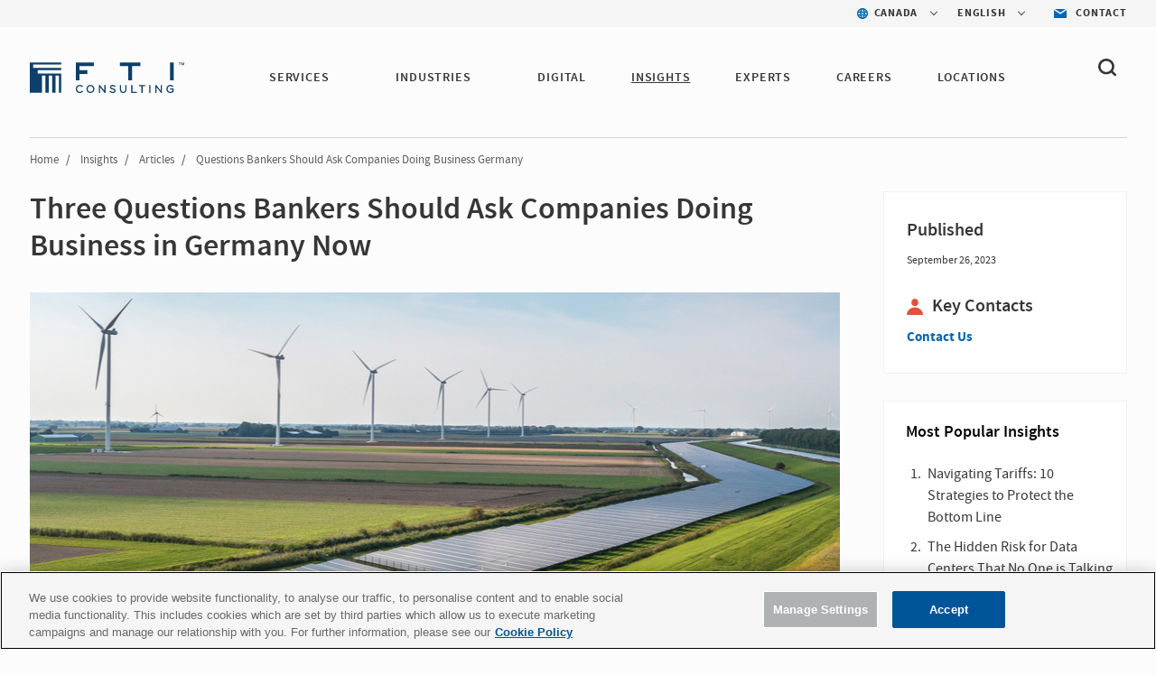

--- FILE ---
content_type: text/html; charset=utf-8
request_url: https://www.fticonsulting.com/en/canada/insights/articles/questions-bankers-should-ask-companies-doing-business-germany
body_size: 13970
content:


<!doctype html>
<!--[if lt IE 7]>      <html class="no-js lt-ie9 lt-ie8 lt-ie7"> <![endif]-->
<!--[if IE 7]>         <html class="no-js lt-ie9 lt-ie8"> <![endif]-->
<!--[if IE 8]>         <html class="no-js lt-ie9"> <![endif]-->
<!--[if gt IE 8]><!-->

<html class="no-js">

<!--<![endif]-->


<head>
    <meta charset="utf-8">
    <meta http-equiv="X-UA-Compatible" content="IE=edge,chrome=1">
    <title>Three Questions Bankers Should Ask Companies in Germany | FTI</title>
    <meta name="description" content="What are German companies doing to prepare for a possible energy shock after last year’s surprisingly mild winter? Are they positioned for the long term?">


    <meta name="viewport" content="width=device-width, initial-scale=1">

    <meta name="robots" content="index,follow" />



    <meta property="og:title" content="Three Questions Bankers Should Ask Companies in Germany | FTI" />
    <meta property="og:description" content="What are German companies doing to prepare for a possible energy shock after last year’s surprisingly mild winter? Are they positioned for the long term?" />
    <meta property="og:url" content="https://www.fticonsulting.com/en/canada/insights/articles/questions-bankers-should-ask-companies-doing-business-germany" />
    <meta property="og:image" content="https://www.fticonsulting.com/canada/-/media/images/shared-content/insights/articles/2023/aug/questions-bankers-should-ask-companies-doing-business-germany_1200x627_center.jpeg?rev=22b24067670a4d67bb5959f44611636b" />

    <meta name="twitter:card" content="summary_large_image" />
    <meta name="twitter:title" content="Three Questions Bankers Should Ask Companies in Germany | FTI" />
    <meta name="twitter:description" content="What are German companies doing to prepare for a possible energy shock after last year’s surprisingly mild winter? Are they positioned for the long term?" />
    <meta name="twitter:image" content="https://www.fticonsulting.com/canada/-/media/images/shared-content/insights/articles/2023/aug/questions-bankers-should-ask-companies-doing-business-germany_1200x627_center.jpeg?rev=22b24067670a4d67bb5959f44611636b" />
        <script type="text/javascript" src="https://cdn-ukwest.onetrust.com/consent/bffd59be-fb57-46d4-bb99-ca71f4eb9d64/OtAutoBlock.js"></script>
    <script src="https://cdn-ukwest.onetrust.com/scripttemplates/otSDKStub.js" type="text/javascript" charset="UTF-8" data-domain-script="bffd59be-fb57-46d4-bb99-ca71f4eb9d64"></script>
    <script type="text/javascript">
        async function OptanonWrapper() {
            const consent = OnetrustActiveGroups.includes("C0003");
            if (consent) {
                const response = await fetch("/api/consent/AllowSitecoreAnalytics", {
                    method: "POST",
                    headers: {
                        "Content-Type": "application/json",
                    },
                    body: JSON.stringify({ consent: true }),
                });
            } else {
                const response = await fetch("/api/consent/AllowSitecoreAnalytics", {
                    method: "POST",
                    headers: {
                        "Content-Type": "application/json",
                    },
                    body: JSON.stringify({ consent: false }),
                });
            }
        }
    </script>

    

    <link rel="stylesheet" href="/Content/Project/Global/css/fancybox/jquery.fancybox.css" />
    <link rel="stylesheet" href="/Content/Project/Global/css/fancybox/helpers/jquery.fancybox-thumbs.css" />
    <link rel="stylesheet" href="/Content/Project/Global/css/main-tbg.css?v=202601080639" />

    <link rel="preconnect" href="https://www.ceros.com/powered-by-ceros/" />

    <!-- Dynamic Fonts -->
    <script type="text/javascript" src="/Content/Project/Global/js/modules/DynamicFonts.js"></script>

    <!--Canonical Links-->
    <link rel="canonical" href="https://www.fticonsulting.com/insights/articles/questions-bankers-should-ask-companies-doing-business-germany" />


    <!-- print.css included as a separate file so it can be enabled with JS when pages are rendered by Folio web service -->
    <!-- <link rel="stylesheet" href="/Content/Project/Global/css/print.css" media="print" id="print-css"> -->
    <!--[if lt IE 8]><link rel="stylesheet" href="/Content/Project/Global/css/main-ie7.css?v=1"><![endif]-->

    <script type="text/javascript" src="/Content/Project/Global/js/vendor/modernizr.js"></script>

        <!-- Google Tag Manager -->
        <script id="GoogleTagManager" type="text/javascript">
                (function (w, d, s, l, i) {
                    w[l] = w[l] || []; w[l].push({
                        'gtm.start':
                            new Date().getTime(), event: 'gtm.js'
                    }); var f = d.getElementsByTagName(s)[0],
                        j = d.createElement(s), dl = l != 'dataLayer' ? '&l=' + l : ''; j.async = true; j.src =
                        'https://www.googletagmanager.com/gtm.js?id=' + i + dl; f.parentNode.insertBefore(j, f);
                })(window, document, 'script', 'dataLayer', 'GTM-NXCWHR');
        </script>
        <!-- End Google Tag Manager -->
    
<script type="application/ld+json">
{
"@context": "http://schema.org",
"@type": "WebSite",
"url": "https://www.fticonsulting.com"
}
</script>

    
    
<script type="application/ld+json">
    {
  "@context": "https://schema.org",
  "@type": "Article",
  "headline": "Three Questions Bankers Should Ask Companies Doing Business in Germany Now",
  "image": "https://www.fticonsulting.com/canada/-/media/images/shared-content/insights/articles/2023/aug/questions-bankers-should-ask-companies-doing-business-germany_900x471_center.jpeg?as=0&dmc=0&iar=0&thn=0&udi=0&rev=4b13c47aa3f74dd49fedd54fb824dfb7&hash=A5CFE26249CC8AA27ECE48ECE6E7F05C",
  "datePublished": "2023-09-26",
  "dateModified": "2025-09-30",
  "author": {
    "@type": "Organization",
    "name": "FTI Consulting",
    "url": "https://www.fticonsulting.com"
  },
  "publisher": {
    "@type": "Organization",
    "name": "FTI Consulting",
    "logo": {
      "@type": "ImageObject",
      "url": "https://www.fticonsulting.com/-/media/project/global/demo/logo/logo-fti-dark.svg?rev=2bd2b7cf3ab04699bf815839338b0909",
      "width": 139,
      "height": 29
    }
  },
  "mainEntityOfPage": "https://www.fticonsulting.com/insights/articles/questions-bankers-should-ask-companies-doing-business-germany",
  "description": "What are German companies doing to prepare for a possible energy shock after last year’s surprisingly mild winter? Are they positioned for the long term?"
}
</script>

</head>
<!-- Body element occasionally has a class added, but only on templates that should require a new layout, such as the careers landing and home pages -->
<body class=" lang-en body-overflow-allow" data-active="">
    <div class="view-container">
        <div class="mp-pusher mobile-push-nav" id="mp-pusher">
            <div class="scroller">
                <div class="scroller-inner">
                    <div>
                        <!-- Header -->
                        <div class="overlay"></div>
                        <header class="header  js-header" data-section="main_menu">
                            <nav class="nav-utility">
    <ul class="nav-utility__list">
        <li class="nav-utility__item">
    <nav class="nav-utility-dropdown">
        <div class="nav-utility-dropdown__current nav-utility-dropdown__current--has-arrow">
            <i class="nav-utility-dropdown__current-icon lazy-bg" data-bg="/canada/-/media/project/global/icons/icon-blue-global.svg?rev=e1af0f7b20ea42668a2c3fb77c0fb9ae&amp;la=en&amp;h=50&amp;w=50&amp;hash=65016CA5F019EF01A922C2A07963321B" style="background-image: none;"></i>
            <span class="nav-utility-dropdown__current-text">
                Canada
            </span>
        </div>
        <div class="nav-utility-dropdown__content">
            <ul class="nav-utility-dropdown__nav">
                        <li class="nav-utility-dropdown__nav-item">
                            <a href="/" target="_self" class="nav-utility-dropdown__nav-link" data-region="Global" data-component="region_selector" data-event="click_nav">Global</a>
                        </li>
                        <li class="nav-utility-dropdown__nav-item">
                            <a href="/australia" target="_self" class="nav-utility-dropdown__nav-link" data-region="Australia" data-component="region_selector" data-event="click_nav">Australia</a>
                        </li>
                        <li class="nav-utility-dropdown__nav-item">
                            <a href="/en/canada" target="_self" class="nav-utility-dropdown__nav-link" data-region="Canada" data-component="region_selector" data-event="click_nav">Canada</a>
                        </li>
                        <li class="nav-utility-dropdown__nav-item">
                            <a href="/en/china" target="_self" class="nav-utility-dropdown__nav-link" data-region="China" data-component="region_selector" data-event="click_nav">China</a>
                        </li>
                        <li class="nav-utility-dropdown__nav-item">
                            <a href="/en/france" target="_self" class="nav-utility-dropdown__nav-link" data-region="France" data-component="region_selector" data-event="click_nav">France</a>
                        </li>
                        <li class="nav-utility-dropdown__nav-item">
                            <a href="/en/germany" target="_self" class="nav-utility-dropdown__nav-link" data-region="Germany" data-component="region_selector" data-event="click_nav">Germany</a>
                        </li>
                        <li class="nav-utility-dropdown__nav-item">
                            <a href="/en/japan" target="_self" class="nav-utility-dropdown__nav-link" data-region="Japan" data-component="region_selector" data-event="click_nav">Japan</a>
                        </li>
                        <li class="nav-utility-dropdown__nav-item">
                            <a href="/netherlands" target="_self" class="nav-utility-dropdown__nav-link" data-region="Netherlands" data-component="region_selector" data-event="click_nav">Netherlands</a>
                        </li>
                        <li class="nav-utility-dropdown__nav-item">
                            <a href="/saudi-arabia" target="_self" class="nav-utility-dropdown__nav-link" data-region="Saudi Arabia" data-component="region_selector" data-event="click_nav">Saudi Arabia</a>
                        </li>
                        <li class="nav-utility-dropdown__nav-item">
                            <a href="/en/spain" target="_self" class="nav-utility-dropdown__nav-link" data-region="Spain" data-component="region_selector" data-event="click_nav">Spain</a>
                        </li>
                        <li class="nav-utility-dropdown__nav-item">
                            <a href="/united-arab-emirates" target="_self" class="nav-utility-dropdown__nav-link" data-region="United Arab Emirates" data-component="region_selector" data-event="click_nav">United Arab Emirates</a>
                        </li>
                        <li class="nav-utility-dropdown__nav-item">
                            <a href="/uk" target="_self" class="nav-utility-dropdown__nav-link" data-region="United Kingdom" data-component="region_selector" data-event="click_nav">United Kingdom</a>
                        </li>
            </ul>
        </div>
    </nav>
</li>
    <li class="nav-utility__item">
        <nav class="nav-utility-dropdown">
                <div class="nav-utility-dropdown__current nav-utility-dropdown__current--has-arrow">
                    <span class="nav-utility-dropdown__current-text nav-utility-dropdown__language-text">
                        English
                    </span>
                </div>
            <div class="nav-utility-dropdown__content">
                <ul class="nav-utility-dropdown__nav">
                                <li class="nav-utility-dropdown__nav-item">
                                    <a href="/en/canada/insights/articles/questions-bankers-should-ask-companies-doing-business-germany" class="nav-utility-dropdown__nav-link" data-language="English" data-component="language_selector" data-event="click_nav">
                                        <i class="nav-utility-dropdown__current-icon lazy-bg" data-bg="/canada/-/media/project/france/languages-flags/english-flag.png?rev=01e66b57c9514bf783220e5842114b17" style="background-image: none;"></i>
                                        English
                                    </a>
                                </li>
                                <li class="nav-utility-dropdown__nav-item">
                                    <a href="/fr-ca/canada/insights/articles/questions-bankers-should-ask-companies-doing-business-germany" class="nav-utility-dropdown__nav-link" data-language="French" data-component="language_selector" data-event="click_nav">
                                        <i class="nav-utility-dropdown__current-icon lazy-bg" data-bg="/canada/-/media/project/france/languages-flags/fr-flag.png?rev=e6c7d49f62c94837895472b8efd89ae3" style="background-image: none;"></i>
                                        French
                                    </a>
                                </li>
                </ul>
            </div>
        </nav>
    </li>

<li class="nav-utility__item">
    <a href="https://www.fticonsulting.com/about/contact-us" target="_blank" class="nav-utility-contact" data-event="click_link" data-compoent="contact_lick">
        <i class="nav-utility-contact__icon lazy-bg" data-bg="/canada/-/media/project/global/icons/icon-blue-envelope.svg?rev=bfd5f7c388054797ba3c4aa347c27ff2&amp;la=en&amp;h=42&amp;w=58&amp;hash=B491B935C77C6561657230C572607BB7" style="background-image: none;"></i>
        <span class="nav-utility-contact__text">Contact</span>
    </a>
</li>


    </ul>
</nav><div class="header-inner" data-module="main_menu_nav">
    
    <a href="/en/canada" class="main-logo " data-component="logo" data-event="click_link">
        <img src="/canada/-/media/project/global/demo/logo/logo-fti-dark.svg?rev=2bd2b7cf3ab04699bf815839338b0909" alt="FTI Consulting Logo" class="main-logo__image"  loading="lazy">
    </a>



    <button type="button" class="close-global-navegation" style="display:none;">
        <svg alt="Clear" focusable="false" enable-background="new 0 0 13 13" viewBox="0 0 13 13" xmlns="http://www.w3.org/2000/svg" class="coveo-facet-header-eraser-svg"><g fill="currentColor"><path d="m7.881 6.501 4.834-4.834c.38-.38.38-1.001 0-1.381s-1.001-.38-1.381 0l-4.834 4.834-4.834-4.835c-.38-.38-1.001-.38-1.381 0s-.38 1.001 0 1.381l4.834 4.834-4.834 4.834c-.38.38-.38 1.001 0 1.381s1.001.38 1.381 0l4.834-4.834 4.834 4.834c.38.38 1.001.38 1.381 0s .38-1.001 0-1.381z"></path></g></svg>
    </button>

    <!-- BEGIN: MOCK MARKUP -->
    <div class="header-toggles">
        <button type="button" class="header-search-toggle" onclick="showSearch()">
            <svg width="20" height="20" viewBox="0 0 20 20" fill="none" xmlns="http://www.w3.org/2000/svg">
                <path fill-rule="evenodd" clip-rule="evenodd"
                      d="M4.50963 12.995C3.3288 11.8458 2.6788 10.3179 2.6788 8.6934C2.6788 7.06733 3.32963 5.5402 4.51046 4.39019C5.69129 3.24099 7.26128 2.6084 8.93127 2.6084C10.6013 2.6084 12.1704 3.24099 13.3521 4.39019C15.7896 6.7632 15.7896 10.6228 13.3521 12.995C10.9154 15.3664 6.94878 15.3664 4.50963 12.995ZM19.6075 16.9452L16.2425 13.6712C18.6808 10.2828 18.3542 5.57002 15.2467 2.54657C13.56 0.904276 11.3175 0 8.93167 0C6.54583 0 4.30333 0.904276 2.61667 2.54657C0.93 4.18806 0 6.37049 0 8.69241C0 11.0143 0.929167 13.1968 2.61583 14.8382C4.3575 16.5324 6.64417 17.3799 8.93083 17.3799C10.8633 17.3799 12.7908 16.7684 14.3942 15.5592L17.7133 18.7895C17.975 19.0441 18.3175 19.1715 18.66 19.1715C19.0033 19.1715 19.3458 19.0441 19.6075 18.7895C20.1308 18.2802 20.1308 17.4546 19.6075 16.9452Z"
                      fill="#363636" />
            </svg>
        </button>
        <button type="button" id="trigger"
                class="header-nav-toggle icon-menu-toggle l-hidden-mq-large ir js-header-nav-toggle-btn">
            <span></span>
            <span></span>
            <span></span>
        </button>
    </div>
    <!-- END: MOCK MARKUP -->

    

    <div class="nav-wrap js-nav-wrap">
        <div class="nav-container">

                <a href="/en/canada" target="_self" class="main-logo" data-component="logo" data-event="click_link">
        <img src="/canada/-/media/project/global/demo/logo/logo-fti-dark.svg?rev=2bd2b7cf3ab04699bf815839338b0909&amp;la=en&amp;h=29&amp;w=139&amp;hash=1B3CF8B51FDA402B9BDE84B716283AC3" class="main-logo__image" alt="FTI Consulting" />
    </a>


            <nav class="nav nav-primary js-nav-primary">
                <ul class="nav-level1 nav-primary-level1 cf">
                            <li class="nav-level1-item nav-level1-container nav-primary-level1-item  nav-primary-services module-is-collapsed-mq-medium js-nav-expand-wrap">
                                <div class="nav-level1-element">
                                    <a href="/en/canada/services" target="_self" class="" data-event="click_link" data-component="main_menu_link">
                                        Services
                                    </a>
                                        <div class="menu-toggle-btn js-nav-menu-item-expand-toggle" role="button"></div>
                                </div>

                                    <div class="nav-level2 nav-level2-services nav-primary-level2 js-nav-expand-item cf">

                                            <div class="nav-level2__container">
                                        <ul class="cf nav-services">
                                                <li class="nav-primary-level2-item">
                                                    <a href="/en/canada/services/blockchain-and-digital-assets" target="_self" data-event="main_menu_link" data-component="main_menu_dropdown_link">
                                                        Blockchain &amp; Digital Assets
                                                    </a>
                                                </li>
                                                <li class="nav-primary-level2-item">
                                                    <a href="/en/canada/services/business-transformation-and-strategy" target="_self" data-event="main_menu_link" data-component="main_menu_dropdown_link">
                                                        Business Transformation
                                                    </a>
                                                </li>
                                                <li class="nav-primary-level2-item">
                                                    <a href="/en/canada/services/competition-antitrust" target="_self" data-event="main_menu_link" data-component="main_menu_dropdown_link">
                                                        Competition &amp; Antitrust
                                                    </a>
                                                </li>
                                                <li class="nav-primary-level2-item">
                                                    <a href="/en/canada/services/cybersecurity" target="_self" data-event="main_menu_link" data-component="main_menu_dropdown_link">
                                                        Cybersecurity
                                                    </a>
                                                </li>
                                                <li class="nav-primary-level2-item">
                                                    <a href="/en/canada/services/dispute-advisory-and-international-arbitration" target="_self" data-event="main_menu_link" data-component="main_menu_dropdown_link">
                                                        Dispute Advisory &amp; International Arbitration
                                                    </a>
                                                </li>
                                                <li class="nav-primary-level2-item">
                                                    <a href="/en/canada/services/e-discovery-and-managed-review" target="_self" data-event="main_menu_link" data-component="main_menu_dropdown_link">
                                                        E-Discovery &amp; Managed Review
                                                    </a>
                                                </li>
                                                <li class="nav-primary-level2-item">
                                                    <a href="/en/canada/services/policy-and-regulation" target="_self" data-event="main_menu_link" data-component="main_menu_dropdown_link">
                                                        Policy &amp; Regulation
                                                    </a>
                                                </li>
                                                <li class="nav-primary-level2-item">
                                                    <a href="/en/canada/services/risk-and-compliance" target="_self" data-event="main_menu_link" data-component="main_menu_dropdown_link">
                                                        Risk &amp; Compliance
                                                    </a>
                                                </li>
                                                <li class="nav-primary-level2-item">
                                                    <a href="/services/strategy" target="_blank" data-event="main_menu_link" data-component="main_menu_dropdown_link">
                                                        Strategy
                                                    </a>
                                                </li>
                                                <li class="nav-primary-level2-item">
                                                    <a href="/en/canada/services/transactions" target="_self" data-event="main_menu_link" data-component="main_menu_dropdown_link">
                                                        Transactions
                                                    </a>
                                                </li>
                                                <li class="nav-primary-level2-item">
                                                    <a href="/en/canada/services/turnaround-and-restructuring" target="_self" data-event="main_menu_link" data-component="main_menu_dropdown_link">
                                                        Turnaround &amp; Restructuring
                                                    </a>
                                                </li>
                                                <li class="nav-primary-level2-item">
                                                    <a href="/en/canada/services/valuation-and-damages" target="_self" data-event="main_menu_link" data-component="main_menu_dropdown_link">
                                                        Valuation &amp; Damages
                                                    </a>
                                                </li>
                                        </ul>

                                        </div>
                                    </div>
                            </li>
                            <li class="nav-level1-item nav-level1-container nav-primary-level1-item  nav-primary-industries module-is-collapsed-mq-medium js-nav-expand-wrap">
                                <div class="nav-level1-element">
                                    <a href="/en/canada/industries" target="_self" class="" data-event="click_link" data-component="main_menu_link">
                                        Industries
                                    </a>
                                        <div class="menu-toggle-btn js-nav-menu-item-expand-toggle" role="button"></div>
                                </div>

                                    <div class="nav-level2 nav-level2-industries nav-primary-level2 js-nav-expand-item cf">

                                            <div class="nav-level2__container">
                                        <ul class="cf nav-industries">
                                                <li class="nav-primary-level2-item">
                                                    <a href="/en/canada/industries/agriculture" target="_self" data-event="main_menu_link" data-component="main_menu_dropdown_link">
                                                        Agriculture
                                                    </a>
                                                </li>
                                                <li class="nav-primary-level2-item">
                                                    <a href="/en/canada/industries/airlines-and-aviation" target="_self" data-event="main_menu_link" data-component="main_menu_dropdown_link">
                                                        Airlines &amp; Aviation
                                                    </a>
                                                </li>
                                                <li class="nav-primary-level2-item">
                                                    <a href="/en/canada/industries/automotive-and-industrial" target="_self" data-event="main_menu_link" data-component="main_menu_dropdown_link">
                                                        Automotive &amp; Industrial
                                                    </a>
                                                </li>
                                                <li class="nav-primary-level2-item">
                                                    <a href="/en/canada/industries/construction" target="_self" data-event="main_menu_link" data-component="main_menu_dropdown_link">
                                                         Construction, Projects &amp; Assets
                                                    </a>
                                                </li>
                                                <li class="nav-primary-level2-item">
                                                    <a href="/en/canada/industries/energy-and-utilities" target="_self" data-event="main_menu_link" data-component="main_menu_dropdown_link">
                                                        Energy &amp; Utilities
                                                    </a>
                                                </li>
                                                <li class="nav-primary-level2-item">
                                                    <a href="/en/canada/industries/financial-services" target="_self" data-event="main_menu_link" data-component="main_menu_dropdown_link">
                                                        Financial Services
                                                    </a>
                                                </li>
                                                <li class="nav-primary-level2-item">
                                                    <a href="/en/canada/industries/healthcare-and-life-sciences" target="_self" data-event="main_menu_link" data-component="main_menu_dropdown_link">
                                                        Healthcare &amp; Life Sciences
                                                    </a>
                                                </li>
                                                <li class="nav-primary-level2-item">
                                                    <a href="/en/canada/industries/mining" target="_self" data-event="main_menu_link" data-component="main_menu_dropdown_link">
                                                        Mining
                                                    </a>
                                                </li>
                                                <li class="nav-primary-level2-item">
                                                    <a href="/en/canada/industries/private-equity" target="_self" data-event="main_menu_link" data-component="main_menu_dropdown_link">
                                                        Private Equity
                                                    </a>
                                                </li>
                                                <li class="nav-primary-level2-item">
                                                    <a href="/en/canada/industries/real-estate" target="_self" data-event="main_menu_link" data-component="main_menu_dropdown_link">
                                                        Real Estate
                                                    </a>
                                                </li>
                                                <li class="nav-primary-level2-item">
                                                    <a href="/en/canada/industries/retail-and-consumer-products" target="_self" data-event="main_menu_link" data-component="main_menu_dropdown_link">
                                                        Retail &amp; Consumer Products
                                                    </a>
                                                </li>
                                                <li class="nav-primary-level2-item">
                                                    <a href="/en/canada/industries/tmt" target="_self" data-event="main_menu_link" data-component="main_menu_dropdown_link">
                                                        Telecom, Media &amp; Technology
                                                    </a>
                                                </li>
                                        </ul>

                                        </div>
                                    </div>
                            </li>
                            <li class="nav-level1-item nav-level1-container nav-primary-level1-item  nav-primary-digital module-is-collapsed-mq-medium js-nav-expand-wrap">
                                <div class="nav-level1-element">
                                    <a href="/digital" target="_self" class="" data-event="click_link" data-component="main_menu_link">
                                        Digital
                                    </a>
                                </div>

                            </li>
                            <li class="nav-level1-item nav-level1-container nav-primary-level1-item  nav-primary-insights module-is-collapsed-mq-medium js-nav-expand-wrap nav-primary-level1-item--current">
                                <div class="nav-level1-element">
                                    <a href="/en/canada/insights" target="_self" class="" data-event="click_link" data-component="main_menu_link">
                                        Insights
                                    </a>
                                </div>

                            </li>
                            <li class="nav-level1-item nav-level1-container nav-primary-level1-item  nav-primary-experts module-is-collapsed-mq-medium js-nav-expand-wrap">
                                <div class="nav-level1-element">
                                    <a href="/en/canada/experts#sort=@lastz32xname ascending&amp;numberOfResults=45&amp;f:experts-location=[North America,Canada]" target="_self" class="" data-event="click_link" data-component="main_menu_link">
                                        Experts
                                    </a>
                                </div>

                            </li>
                            <li class="nav-level1-item nav-level1-container nav-primary-level1-item  nav-primary-careers module-is-collapsed-mq-medium js-nav-expand-wrap">
                                <div class="nav-level1-element">
                                    <a href="https://fticonsult.referrals.selectminds.com/page/canada-opportunities-at-fti-consulting-1228" target="_blank" class="" data-event="click_link" data-component="main_menu_link">
                                        Careers
                                    </a>
                                </div>

                            </li>
                            <li class="nav-level1-item nav-level1-container nav-primary-level1-item  nav-primary-locations module-is-collapsed-mq-medium js-nav-expand-wrap">
                                <div class="nav-level1-element">
                                    <a href="https://fticonsulting.com/en/canada#offices" target="_self" class="" data-event="click_link" data-component="main_menu_link">
                                        Locations
                                    </a>
                                </div>

                            </li>
                </ul>

                <ul class="nav-primary-location">
                        <li class="nav-level1-item -is-expandable nav-primary-level1-item nav-primary-insights js-nav-expand-wrap only-mobile">
                                <a href="#" class="js-nav-expand-toggle" aria-label="Insights" id="nav-expand-insights-btn" role="button" aria-expanded="false" aria-controls="nav-expand-insights">
                                    <span class="nav-utility-dropdown__current-text" style="margin-left: 23px;">
                                        English
                                    </span>
                                </a>
                            <div aria-labelledby="nav-expand-insights-btn" id="nav-expand-insights" role="region" class="nav-level2 nav-primary-level2 nav-level2-insights js-nav-expand-item cf" hidden="">
                                <div class="nav-level2__container">
                                    <ul class="cf">
                                                    <li class="nav-level2-item nav-primary-level2-item">
                                                        <a href="/en/canada/insights/articles/questions-bankers-should-ask-companies-doing-business-germany">English</a>
                                                    </li>
                                                    <li class="nav-level2-item nav-primary-level2-item">
                                                        <a href="/fr-ca/canada/insights/articles/questions-bankers-should-ask-companies-doing-business-germany">French</a>
                                                    </li>
                                    </ul>
                                </div>
                            </div><!-- .nav-primary-level2 -->
                        </li>

                        <li class="nav-level1-item -is-expandable nav-primary-level1-item nav-primary-insights js-nav-expand-wrap only-mobile">
                            <a href="#" class="js-nav-expand-toggle" aria-label="Insights" id="nav-expand-insights-btn" role="button" aria-expanded="false" aria-controls="nav-expand-insights">
                                <span class="nav-utility-dropdown__current-text" style="margin-left: 23px;">
                                    Canada
                                </span>
                            </a>
                            <div aria-labelledby="nav-expand-insights-btn" id="nav-expand-insights" role="region" class="nav-level2 nav-primary-level2 nav-level2-insights js-nav-expand-item cf" hidden="">

                                <div class="nav-level2__container">
                                    <ul class="cf">

                                            <li class="nav-level2-item nav-primary-level2-item">
                                                <a href="/" target="_self">Global</a>
                                            </li>
                                            <li class="nav-level2-item nav-primary-level2-item">
                                                <a href="/australia" target="_self">Australia</a>
                                            </li>
                                            <li class="nav-level2-item nav-primary-level2-item">
                                                <a href="/en/canada" target="_self">Canada</a>
                                            </li>
                                            <li class="nav-level2-item nav-primary-level2-item">
                                                <a href="/en/china" target="_self">China</a>
                                            </li>
                                            <li class="nav-level2-item nav-primary-level2-item">
                                                <a href="/en/france" target="_self">France</a>
                                            </li>
                                            <li class="nav-level2-item nav-primary-level2-item">
                                                <a href="/en/germany" target="_self">Germany</a>
                                            </li>
                                            <li class="nav-level2-item nav-primary-level2-item">
                                                <a href="/en/japan" target="_self">Japan</a>
                                            </li>
                                            <li class="nav-level2-item nav-primary-level2-item">
                                                <a href="/netherlands" target="_self">Netherlands</a>
                                            </li>
                                            <li class="nav-level2-item nav-primary-level2-item">
                                                <a href="/saudi-arabia" target="_self">Saudi Arabia</a>
                                            </li>
                                            <li class="nav-level2-item nav-primary-level2-item">
                                                <a href="/en/spain" target="_self">Spain</a>
                                            </li>
                                            <li class="nav-level2-item nav-primary-level2-item">
                                                <a href="/united-arab-emirates" target="_self">United Arab Emirates</a>
                                            </li>
                                            <li class="nav-level2-item nav-primary-level2-item">
                                                <a href="/uk" target="_self">United Kingdom</a>
                                            </li>
                                    </ul>
                                </div>
                            </div>
                            <!-- .nav-primary-level2 -->
                        </li>
                    <li class="nav-level1-item e nav-primary-level1-item nav-primary-insights js-nav-expand-wrap only-mobile">
                        <a href="https://www.fticonsulting.com/about/contact-us" target="_blank" class="js-nav-expand-toggle" id="nav-expand-insights-btn" role="button">
                            <span class="nav-utility-dropdown__current-text" style="margin-left: 23px;">

                                Contact
                            </span>
                        </a>
                    </li>
                </ul>

            </nav>
        </div>
    </div>



    <div class="bh-wrapper global-search-wrapper" style="display: none;">
        <div>
    
    

        <div id="_1A75BC4A-CAE1-4ECA-800B-3F39AE526017"
                             data-search-interface-id='coveo5b19aeb1'
>
            
<div class='coveo-search-section'>
    



<script>
    document.addEventListener("CoveoSearchEndpointInitialized", function() {
        var searchboxElement = document.getElementById("ade3b9b1-e77b-48ed-9dd9-711fb4dad130");
        searchboxElement.addEventListener("CoveoComponentInitialized", function() {
            CoveoForSitecore.initSearchboxIfStandalone(searchboxElement, "/en/canada/search-results");
        });
    })
</script>    <div id="ade3b9b1-e77b-48ed-9dd9-711fb4dad130_container" class="coveo-for-sitecore-search-box-container"
                     data-prebind-maximum-age='currentMaximumAge'
>
        <div id="ade3b9b1-e77b-48ed-9dd9-711fb4dad130"
             class="CoveoSearchbox"
                             data-enable-omnibox='true'
                 data-prebind-maximum-age='currentMaximumAge'
                 data-placeholder='Search'
                 data-clear-filters-on-new-query='false'
                 data-link='sitecore/content/$name/Home/Search Results'
>
            
            
<script type="text/javascript">
    document.addEventListener("CoveoSearchEndpointInitialized", function() {
        var componentId = "ade3b9b1-e77b-48ed-9dd9-711fb4dad130";
        var componentElement = document.getElementById(componentId);

        function showError(error) {
                console.error(error);
        }

        function areCoveoResourcesIncluded() {
            return typeof (Coveo) !== "undefined";
        }

        if (areCoveoResourcesIncluded()) {
            var event = document.createEvent("CustomEvent");
            event.initEvent("CoveoComponentInitialized", false, true);
            
            setTimeout(function() {
                componentElement.dispatchEvent(event);
            }, 0);
        } else {
            componentElement.classList.add("invalid");
            showError("The Coveo Resources component must be included in this page.");
        }
    });
</script>
            <div class="CoveoForSitecoreBindWithUserContext"></div>
            <div class="CoveoForSitecoreExpressions"></div>
            <div class="CoveoForSitecoreConfigureSearchHub" data-sc-search-hub="search-results"></div>
        </div>
        
    </div>

</div>
        </div>
</div>

    <script type="text/javascript">
        document.addEventListener("CoveoSearchEndpointInitialized", function() {
            var externalComponentsSection = document.getElementById("_1A75BC4A-CAE1-4ECA-800B-3F39AE526017");
                 CoveoForSitecore.initExternalComponentsSection(externalComponentsSection);
        });
    </script>

    </div>
</div>
                        </header>
                        <!-- /Header -->
                        <!-- Breadcrumbs-->
                        

<script type="application/ld+json">
    {
  "@context": "https://schema.org",
  "@type": "BreadcrumbList",
  "itemListElement": [
    {
      "@type": "ListItem",
      "position": 1,
      "name": "Home",
      "item": "https://www.fticonsulting.com/en/canada"
    },
    {
      "@type": "ListItem",
      "position": 2,
      "name": "Insights",
      "item": "https://www.fticonsulting.com/en/canada/insights"
    },
    {
      "@type": "ListItem",
      "position": 3,
      "name": "Articles",
      "item": "https://www.fticonsulting.com/en/canada/insights/search-results#sort=%40insightsz95xpublicationz95xdate%20descending&f:insights-publication-type=[Article]"
    },
    {
      "@type": "ListItem",
      "position": 4,
      "name": "Questions Bankers Should Ask Companies Doing Business Germany",
      "item": "https://www.fticonsulting.com/en/canada/insights/articles/questions-bankers-should-ask-companies-doing-business-germany"
    }
  ]
}
</script>

                        
                        <!-- /Breadcrumbs -->
                        <!-- START: BANNER -->
                        
                        <!-- END: BANNER -->
                        <!-- MAIN CONTENTS PART -->
                        <div id="main" class="cf content-full">
                            

<div class="only-tablet-above">
    <nav class="breadcrumbs" data-section="header" data-module="breadcrumbs">
        <div class="breadcrumbs__inner">
            <ul class="breadcrumbs__list">
                    <li class="breadcrumbs__item">

                            <a href="/en/canada" class="breadcrumbs__link" data-event="click_link" data-component="breadcrumb_link">Home</a>
                    </li>
                    <li class="breadcrumbs__item">
                            <span class="breadcrumbs__devider">/</span>

                            <a href="/en/canada/insights" class="breadcrumbs__link" data-event="click_link" data-component="breadcrumb_link">Insights</a>
                    </li>
                    <li class="breadcrumbs__item">
                            <span class="breadcrumbs__devider">/</span>

                            <a href="/en/canada/insights/search-results#sort=%40insightsz95xpublicationz95xdate%20descending&amp;f:insights-publication-type=[Article]" class="breadcrumbs__link" data-event="click_link" data-component="breadcrumb_link">Articles</a>
                    </li>
                    <li class="breadcrumbs__item">
                            <span class="breadcrumbs__devider">/</span>

                            <span class="breadcrumbs__link">Questions Bankers Should Ask Companies Doing Business Germany</span>
                    </li>
            </ul>
        </div>
    </nav>
</div>
<div class="content-wrap">
    <div class="content-sidebar content-sidebar--right">
        <div class="content-sidebar__content">
                <div class="component-wrap">
            <h1 class="headline-main">Three Questions Bankers Should Ask Companies Doing Business in Germany Now</h1>


            <div class="insights-detail__main-img--mixed lazy-bg" data-bg="/canada/-/media/images/shared-content/insights/articles/2023/aug/questions-bankers-should-ask-companies-doing-business-germany_900x471_center.jpeg?rev=4b13c47aa3f74dd49fedd54fb824dfb7" style="background-image: none; margin-bottom: 25px;"></div>
    </div>


    <div class="location-article-toolbar nav-sticky">
        <div class="content-wrap">
            <ul>
                <li>
                    <p class="insights-rail__date">September 26, 2023</p>         
                    <div></div>
                </li>
                <li>
                    <article class="portlet portlet-social">
    <div class="portlet-body">
        <div class="portlet-social-container">   
            <span class="portlet-body__title">Share</span>

            <div class="a2a_kit">
                <a class="a2a_button_email addtoany_button addtoany_button_mailto" aria-label="Email share" title="Email">
                    <svg width="37" height="37" viewBox="0 0 37 37" fill="none" xmlns="http://www.w3.org/2000/svg">
                        <circle cx="18.9107" cy="18.7311" fill="#ffffff" r="17.9186"></circle>
                        <path d="M19 17.9384L13.0576 14H24.9424L19 17.9384ZM12 24V15.0788L19 19.7192L26 15.0788V24H12Z" fill="#8dbfde"></path>
                    </svg>
                </a>
                <a class="a2a_button_linkedin addtoany_button addtoany_button_linkedin" aria-label="Linkedin share" title="LinkedIn" >
                    <svg width="37" height="37" viewBox="0 0 37 37" fill="none" xmlns="http://www.w3.org/2000/svg">
                        <circle cx="18.3561" cy="18.7311" r="17.9186" fill="#ffffff" />
                        <path d="M15.0681 12.0641C15.0681 12.7813 14.4696 13.3625 13.7309 13.3625C12.9921 13.3625 12.3936 12.7813 12.3936 12.0641C12.3936 11.3473 12.9921 10.7656 13.7309 10.7656C14.4696 10.7656 15.0681 11.3473 15.0681 12.0641ZM15.0789 14.4013H12.3828V22.7113H15.0789V14.4013ZM19.3829 14.4013H16.7041V22.7113H19.3834V18.3491C19.3834 15.9236 22.6344 15.7252 22.6344 18.3491V22.7113H25.324V17.4495C25.324 13.3568 20.5131 13.5059 19.3829 15.5205V14.4013Z"
                                fill="#8dbfde" />
                    </svg>
                </a>
                <a class="a2a_button_twitter addtoany_button addtoany_button_twitter" aria-label="Twitter share" title="Twitter">
                    <svg width="37" height="37" viewBox="0 0 37 37" fill="none" xmlns="http://www.w3.org/2000/svg">
                        <circle cx="18.6334" cy="18.7311" r="17.9186"  fill="#fff"/>
                        <path d="M17.6693 20.0709L12.4562 26H13.6898L18.2185 20.8482L21.8346 26H26L20.5335 18.2185L26 12H24.7664L19.9843 17.433L16.1654 12H12L17.6693 20.0709ZM19.3675 18.1441L19.9252 18.9214L24.3271 25.0904H22.4261L18.869 20.1122L18.3114 19.3349L13.6898 12.8683H15.5908L19.3591 18.1441H19.3675Z" fill="#8dbfde"/>
                    </svg>
                </a>
                <!-- <a class="a2a_button_twitter addtoany_button addtoany_button_twitter" aria-label="Twitter share" title="Twitter">
                    <svg width="37" height="37" viewBox="0 0 37 37" fill="none" xmlns="http://www.w3.org/2000/svg">
                        <circle cx="18.6334" cy="18.7311" r="17.9186" fill="#ffffff" />
                        <path d="M16.7205 23.7087C21.6071 23.7087 24.2791 19.8779 24.2791 16.5579C24.2791 16.4485 24.2791 16.339 24.2736 16.2348C24.7915 15.8804 25.2432 15.4374 25.6013 14.9318C25.1275 15.1299 24.6152 15.2654 24.0753 15.3279C24.6262 15.0152 25.0449 14.5253 25.2432 13.9363C24.7309 14.223 24.1634 14.4315 23.5574 14.5461C23.0726 14.0562 22.3839 13.7539 21.6182 13.7539C20.1527 13.7539 18.9627 14.8797 18.9627 16.266C18.9627 16.4641 18.9848 16.6569 19.0343 16.8394C16.8251 16.7351 14.8694 15.7344 13.5582 14.2126C13.3323 14.5826 13.2001 15.0152 13.2001 15.4738C13.2001 16.3442 13.6683 17.1156 14.3845 17.5638C13.9493 17.5534 13.5416 17.4387 13.1835 17.2511C13.1835 17.2615 13.1835 17.2719 13.1835 17.2824C13.1835 18.502 14.0981 19.5131 15.3156 19.7476C15.0952 19.8049 14.8583 19.8362 14.6159 19.8362C14.4451 19.8362 14.2799 19.8206 14.1146 19.7893C14.4507 20.79 15.4313 21.5144 16.5937 21.5353C15.6847 22.2076 14.5388 22.6089 13.2937 22.6089C13.0789 22.6089 12.8695 22.5985 12.6602 22.5725C13.8226 23.2917 15.2219 23.7087 16.7205 23.7087Z"
                                fill="#8dbfde" />
                    </svg>
                </a> -->
                <a class="a2a_button_twitter addtoany_button addtoany_button_facebook" aria-label="Facebook share" title="Facebook">
                    <svg fill="none" height="37" viewBox="0 0 37 37" width="37" xmlns="http://www.w3.org/2000/svg">
                        <circle cx="18.9107" cy="18.7311" fill="#ffffff" r="17.9186"></circle>
                        <path d="m19.7878 26.8159v-7.7767h2.6607l.3987-3.0309h-3.0594v-1.9329c0-.8799.2454-1.4741 1.5335-1.4741h1.6333v-2.70753c-.2838-.0376-1.2575-.12033-2.3847-.12033-2.3616 0-3.9719 1.41396-3.9719 4.00116v2.2337h-2.6683v3.0309h2.6683v7.7767z" fill="#8dbfde"></path>
                    </svg>
                </a>
                 <a href="https://www.addtoany.com/share" class="a2a_dd addtoany_button addtoany_button_share" aria-label="Share" title="Share">
                    <svg width="37" height="37" viewBox="0 0 37 37" fill="none" xmlns="http://www.w3.org/2000/svg">
                        <circle cx="18.0826" cy="18.7311" r="17.9186" fill="#ffffff"></circle>
                        <path fill-rule="evenodd" clip-rule="evenodd" d="M21.9625 21.8761C21.3925 21.8761 20.6325 22.0661 20.2525 22.6361L15.5025 19.9761V19.4061V18.8361L20.2525 16.1761C20.6325 16.5561 21.2025 16.9361 21.9625 16.9361C23.2925 16.9361 24.4325 15.7961 24.4325 14.4661C24.4325 13.1361 23.2925 11.9961 21.9625 11.9961C20.6325 11.9961 19.4925 13.1361 19.4925 14.4661V15.0361L14.7425 17.6961C14.3625 17.3161 13.7925 16.9361 13.0325 16.9361C11.7025 16.9361 10.5625 18.0761 10.5625 19.4061C10.5625 20.7361 11.7025 21.8761 13.0325 21.8761C13.6025 21.8761 14.3625 21.6861 14.7425 21.1161L19.4925 23.7761V24.3461C19.4925 25.6761 20.6325 26.8161 21.9625 26.8161C23.2925 26.8161 24.4325 25.6761 24.4325 24.3461C24.4325 23.0161 23.2925 21.8761 21.9625 21.8761Z" fill="#0067B1"></path>
                    </svg>
                </a>     
            </div>
        </div>
    </div>
</article>

                    <div class="back-top-top" style="display: inline-block;">
                        <img src="/Content/Project/Global/images/assets/back-to-top.svg" width="50" loading="lazy">
                    </div>
                </li>
            </ul>
        </div>

    </div>
<div class="component-wrap">
        <div class="rte-wrapper">
            <p><span class="rtf-intro">What are German companies doing to prepare for a possible energy shock after last year&rsquo;s surprisingly mild winter? Are they positioned for the long term?</span></p>
<p>After Russia cut off Europe&rsquo;s gas supply last August and Germany halted Russian oil imports at the start of this year, there were fears of a bleak winter in Germany. But unexpectedly mild weather and the diversification of energy sources helped keep prices lower than anticipated and staved off a national energy crisis. It is likely that winter 2023-24 temperatures will return to normal, however, and the German companies that were lulled into a false sense of security may find themselves unprepared for energy shortages and price hikes, even as their very survival is under threat. </p>
<p>Complicating matters for business leaders are mixed economic signals coming out of Germany. While government ministers have pronounced the energy problem solved,<sup>1</sup> some prominent members of the business community disagree.<sup>2</sup> Meanwhile, corporate insolvencies in Germany saw an increase of more than 15 percent in the first half of 2023, with high energy and material costs cited as the primary reasons.<sup>3</sup> Inflation, too, continues to be an issue.<sup>4</sup></p>
<p>This murky economic outlook is creating a complex situation for bankers, who now must take a more nuanced approach to calculating lending risk on behalf of their clients. While last year it was sufficient to ask company managers about how they planned to deal with an anticipated winter energy crisis, it&rsquo;s not so simple looking ahead. Bankers must look more closely at balance sheets to identify how companies are planning to deal with a potential energy shortage not only this year, but well into the future. </p>
<p>Here are the three questions bankers should be asking their clients to determine if they&rsquo;re prepared for the long term: </p>
<h3>Can You Segment Your Energy Usage? </h3>
<p>While all companies should ideally have a long- or medium-term energy dependence strategy, such an exercise is often impractical for all but the largest firms. More realistically, companies should determine what portion of their future energy usage will be for production and what portion will be used for the heating and cooling of plants or machinery.  </p>
<p>Determining future process-related energy usage is critical for planning purposes because, unlike the energy used to heat or cool a facility, there&rsquo;s little room for ongoing adjustments when it comes to powering a piece of heavy machinery. In contrast, energy usage for heating and cooling purposes can be adjusted simply by moving a thermostat a few degrees in either direction. </p>
<p>Similarly, German companies should be familiar with the energy segmentation of their vendors and equipment providers, especially in energy-intensive industries (such as manufacturing) that are dependent on complex supply chains. It&rsquo;s also a good practice for companies to know about the energy usage and needs of the firms that supply to their suppliers.</p>
<h3>How Are Your Financial Fundamentals and Outlook? </h3>
<p>Established companies typically have few day-to-day cash management issues. That said, repeat year-over-year losses may often be a sign of bad things to come. Are there cost structure issues? Are unpredictable energy costs eating into profits? Or is something else causing erosion? </p>
<p>If the issue is related to runaway energy costs, companies should consider renegotiating prices with customers &mdash; even when there are fixed, long-term contracts in place. For example, a mechanical engineering firm that typically charges &euro;100,000 for a machine may incur an additional &euro;4,000 in costs when energy prices soar. In these situations, many German firms are hesitant to approach their customers about adjusting the machine&rsquo;s final price tag to cover the additional energy costs. Bankers should be asking why not. And while it&rsquo;s unlikely a customer would be willing to make up the entire difference for the higher costs, a 50 percent outcome isn&rsquo;t unreasonable. </p>
<h3>What Are the Financial Effects and How Are Countermeasures Taken?</h3>
<p>Unpredictable energy prices mean many organisations with operations based in Germany are considering retooling their production processes to optimise efficiency and trim costs. One way to realise these gains is by swapping out older machines for new, more efficient models that meet higher energy standards. Another common change is outsourcing a specific aspect of the production process. In both approaches, quality and cost controls, as well as the time needed for overhauls, are the primary concerns: Will the new machine or vendor produce the same high-quality components as the older model on time and on budget? </p>
<p>Ongoing decarbonisation efforts are another reason why Germany-based companies may be considering changes to their production processes. In 2019, the German government enacted an ambitious new environmental law that mandates the reduction of greenhouse gas emissions by 65 percent from 1990 levels by 2030, and an 88 percent reduction ten years later. The law specifies net greenhouse gas neutrality by 2045 and negative greenhouse gas emissions by 2050.<sup>5</sup> All Germany-based companies are required to meet these targets.</p>
<p>Thus, bankers should ask companies what they&rsquo;re doing to prepare for the deadlines and if they have ESG measures in place for direct energy usage (Scope 1), indirect energy usage (Scope 2), and upstream and downstream value chain energy usage (Scope 3).<sup>6</sup> One way companies are already meeting their carbon reduction targets is by purchasing offsets through the European Union&rsquo;s Emissions Trading System, a market-based &ldquo;cap and trade&rdquo; approach.<sup>7</sup></p>
<p>The topic of energy efficiency/CO2 footprints is not new for German mechanical and plant engineering companies. The &ldquo;Blue Competence&rdquo; initiative of the industry association VDMA has been around for years.<sup>8</sup> The aim is to help customer industries, especially energy-intensive sectors, make their own production more energy efficient and cost-effective. For machine builders who take this into account, an energy crisis can also mean an opportunity.</p>
<div class="rtf-footnote">
<p>Footnotes:</p>
<p>1: &ldquo;<a rel="noopener noreferrer" href="https://www.cnbc.com/2023/04/13/bundesbanks-nagel-energy-crisis-is-solved-german-economy-is-safe.html" target="_blank">Germany&rsquo;s energy crisis is &lsquo;more or less solved&rsquo; and its economy is safe, Bundesbank&rsquo;s Nagel says</a>.&rdquo; CNBC. April 13, 2023.&nbsp;</p>
<p>2: &ldquo;<a rel="noopener noreferrer" href="https://www.cnbc.com/2023/06/21/high-german-energy-prices-are-seeing-some-companies-relocate-bdi.html" target="_blank">German energy prices are so high they&rsquo;re driving companies to relocate, industry body says</a>.&rdquo; CNBC. June 21, 2023.&nbsp;</p>
<p>3:  &ldquo;<a rel="noopener noreferrer" href="https://www.reuters.com/business/energy-crisis-inflation-push-more-german-firms-into-insolvency-study-2023-06-29/" target="_blank">Energy crisis and inflation push more German firms into insolvency, study says</a>.&rdquo; Reuters. June 29, 2023.&nbsp;</p>
<p>4: &ldquo;<a rel="noopener noreferrer" href="https://www.ft.com/content/1ca945fd-dbc9-400f-a753-a1653c235e91" target="_blank">German inflation surges more than expected to 6.8%</a>.&rdquo; Financial Times. June 29, 2023.&nbsp;</p>
<p>5: &ldquo;<a rel="noopener noreferrer" href=" https://www.cleanenergywire.org/factsheets/germanys-climate-action-law-begins-take-shape" target="_blank">Germany&rsquo;s Climate Action law</a>.&rdquo; Clean Energy Wire. June 19, 2023.</p>
<p>6: &ldquo;<a rel="noopener noreferrer" href="https://ec.europa.eu/finance/docs/policy/190618-climate-related-information-reporting-guidelines_en.pdf" target="_blank">Guidelines on Reporting Climate-related Information</a>.&rdquo; European Commission.&nbsp;</p>
<p>7: &ldquo;<a rel="noopener noreferrer" href="https://www.cleanenergywire.org/factsheets/understanding-european-unions-emissions-trading-system" target="_blank">Understanding the European Union&rsquo;s Emissions Trading Systems (EU ETS)</a>.&rdquo; Clean Energy Wire. Jan. 26, 2023.&nbsp;</p>
<p>8: &ldquo;<a rel="noopener noreferrer" href="https://www.vdma.org/en/bluecompetence" target="_blank">Blue Competence</a>.&rdquo; VDMA.&nbsp;</p>
</div>
        </div>

</div>






        <div class="component-wrap">
                <h2 class="component-header">Related Insights</h2>
            <div class="related-insights__3-col">
                <ul class="related-insights__container">

                        <li class="related-insights__list">
                            <a href="/en/canada/insights/articles/restructuring-communications-multi-crisis-environment" class="related-insights__link-wrapper">
                                <span class="related-insights__img lazy-bg" data-bg="/canada/-/media/images/shared-content/insights/articles/2023/jan/restructuring-communications-multi-crisis-environment_270x176_right.jpeg?rev=f79505622c2f4993a6177c96bb9d9a72" style="background-image: none;"></span>
                                <span class="related-insights__text">
                                    <span class="related-insights__title">
                                        Restructuring Communications in a Multi-Crisis Environment
                                    </span>

                                    <span class="linkout-arrow">
                                        Read Article<i class="read-more-arrow"></i>
                                    </span>
                                </span>
                            </a>
                        </li>
                        <li class="related-insights__list">
                            <a href="/en/canada/insights/articles/four-questions-retailers-ask-improve-stability" class="related-insights__link-wrapper">
                                <span class="related-insights__img lazy-bg" data-bg="/canada/-/media/images/germany/articles/2022/nov/four-questions-retailers-ask-improve-stability_270x176_right.jpeg?rev=5f3219c623cd49eba97bbca41afcd5c7" style="background-image: none;"></span>
                                <span class="related-insights__text">
                                    <span class="related-insights__title">
                                        Four Questions Retailers Should Ask Themselves to Improve Stability
                                    </span>

                                    <span class="linkout-arrow">
                                        Read Article<i class="read-more-arrow"></i>
                                    </span>
                                </span>
                            </a>
                        </li>
                        <li class="related-insights__list">
                            <a href="/en/canada/insights/articles/complicated-relationships-automotive-supply-chain-more-complex" class="related-insights__link-wrapper">
                                <span class="related-insights__img lazy-bg" data-bg="/canada/-/media/images/shared-content/insights/articles/2022/sep/complicated-relationships-automotive-supply-chain-more-complex_900x471_center.jpeg?rev=50ffd63dd8b749d882e70d465e9a5212" style="background-image: none;"></span>
                                <span class="related-insights__text">
                                    <span class="related-insights__title">
                                        It’s Complicated: Relationships in the Automotive Supply Chain Are More Complex Than You Think
                                    </span>

                                    <span class="linkout-arrow">
                                        Read Article<i class="read-more-arrow"></i>
                                    </span>
                                </span>
                            </a>
                        </li>
                </ul>
            </div>
        </div>

        </div>
        <div class="content-sidebar__content component-wrap--mobile">
            
<div class="insights-rail">
    <div class="insights-rail__section-container">
            <div class="insights-rail__section">
                <h3 class="insights-rail__title insights-rail__title--date" title="Date">Published</h3>
                <p class="insights-rail__date">September 26, 2023</p>
            </div>
        <div class="insights-rail__section--tablet2">

                <div class="insights-rail__section">
                    <h3 class="insights-rail__title" title="Key Contacts">
                        <img class="insights-rail__contact-icon" src="/Content/Project/Global/images/assets/icon-contact.svg" alt="temp" loading="lazy">
                        Key Contacts
                    </h3>

                            <div class="insights-rail__contact">
                                <p class="insights-rail__contact-name">
                                        <a href="mailto:businessinquiries@fticonsulting.com" class="insights-rail__contact-name">Contact Us </a>
                                </p>


                            </div>
                </div>

        </div>


    </div>



</div>        
        <div class="most-popular-insights">
                <h3>Most Popular Insights</h3>


            <ol>
                    <li class="most-popular-insights__article">                       
                            <a href="/en/canada/insights/articles/navigating-tariffs-10-strategies-protect-bottom-line">Navigating Tariffs: 10 Strategies to Protect the Bottom Line</a>                     
                    </li>
                    <li class="most-popular-insights__article">                       
                            <a href="/en/canada/insights/articles/hidden-risk-data-centers-no-one-talking-about">The Hidden Risk for Data Centers That No One is Talking About</a>                     
                    </li>
                    <li class="most-popular-insights__article">                       
                            <a href="/en/canada/insights/articles/la-la-land-again-financial-markets">It’s La La Land Again in Financial Markets</a>                     
                    </li>
                    <li class="most-popular-insights__article">                       
                            <a href="/en/canada/insights/articles/no-longer-just-nice-but-corporate-imperative">Geopolitical Risk Management: No Longer Just a “Nice to Have”, But a Corporate Imperative</a>                     
                    </li>
                    <li class="most-popular-insights__article">                       
                            <a href="/en/canada/insights/reports/corporate-sustainability-report">Corporate Sustainability Report</a>                     
                    </li>
            </ol>
        </div>



        </div>
    </div>     
</div>
    <div class="full-banner full-banner--insights-subscribe">
        <h3 class="full-banner__title">
            Sign up to get access to FTI Consulting Insights
        </h3>

        <a href="https://preferencecenter.fticonsulting.com/" target="_blank" class="button tangerine">
            <span class="button__text">Subscribe</span>
            <span class="button__icon">
                <svg width="15" height="15" viewBox="0 0 15 15" fill="none" xmlns="http://www.w3.org/2000/svg">
                    <path d="M7.1291 14.425L5.3791 12.45L9.1291 9.15H0.204102V6.25H9.1291L5.3791 2.95L7.1291 0.974999L14.0791 7.65V7.75L7.1291 14.425Z" fill="white" />
                </svg>
            </span>
        </a>
    </div>

                            <div id="video-fti"></div>
                        </div>
                        <!-- MAIN CONTENTS PART__END -->
                        <!-- START: FOOTER -->
                        <footer class="footer">
                            <div class="footer-section cf">
    <p class="footer-paragraph">
        
    </p>
</div>
<div class="footer-section bottom cf">
    <div class="content-wrap">
        <div class="footer-section__container" data-section="footer_nav">
            <div class="footer-section__row--outer-container">
                <div class="footer-section__row-container" data-module="footer_menu_nav">
                    <img class="footer-section__logo" src="/canada/-/media/project/global/demo/logo/experts-with-impact.png?rev=6e4f2773fe104f368785565e4c816d99" alt="experts-with-impact" loading="lazy"/>
                    <ul class="footer-lists">
                            <div class="footer-section__row--inner-container">
                                    <li>
                                        <a href="/en/canada/services"  data-event="click_link" data-component="footer_menu_link">
                                            Services
                                        </a>
                                    </li>
                                    <li>
                                        <a href="/en/canada/industries"  data-event="click_link" data-component="footer_menu_link">
                                            Industries
                                        </a>
                                    </li>
                                    <li>
                                        <a href="https://www.fticonsulting.com/insights" target=_blank data-event="click_link" data-component="footer_menu_link">
                                            Insights
                                                <img src="/canada/-/media/project/global/icons/icon-box-arrow.svg?rev=62afcc28afab4caaada426a3f69d885d" class="footer-lists__box-arrow" alt="box-arrow" loading="lazy"/>
                                        </a>
                                    </li>
                            </div>
                            <div class="footer-section__row--inner-container">
                                    <li>
                                        <a href="/en/canada/experts#sort=@lastz32xname ascending&amp;numberOfResults=45&amp;f:experts-location=[North America,Canada]"  data-event="click_link" data-component="footer_menu_link">
                                            Our Experts
                                        </a>
                                    </li>
                                    <li>
                                        <a href="https://www.fticonsulting.com/locations" target=_blank data-event="click_link" data-component="footer_menu_link">
                                            Locations
                                                <img src="/canada/-/media/project/global/icons/icon-box-arrow.svg?rev=62afcc28afab4caaada426a3f69d885d" class="footer-lists__box-arrow" alt="box-arrow" loading="lazy"/>
                                        </a>
                                    </li>
                                    <li>
                                        <a href="https://fticonsult.referrals.selectminds.com/page/canada-opportunities-at-fti-consulting-1228" target=_blank data-event="click_link" data-component="footer_menu_link">
                                            Careers
                                                <img src="/canada/-/media/project/global/icons/icon-box-arrow.svg?rev=62afcc28afab4caaada426a3f69d885d" class="footer-lists__box-arrow" alt="box-arrow" loading="lazy"/>
                                        </a>
                                    </li>
                            </div>
                            <div class="footer-section__row--inner-container">
                                    <li>
                                        <a href="https://www.fticonsulting.com/about" target=_blank data-event="click_link" data-component="footer_menu_link">
                                            About FTI
                                                <img src="/canada/-/media/project/global/icons/icon-box-arrow.svg?rev=62afcc28afab4caaada426a3f69d885d" class="footer-lists__box-arrow" alt="box-arrow" loading="lazy"/>
                                        </a>
                                    </li>
                                    <li>
                                        <a href="https://www.fticonsulting.com/about/newsroom" target=_blank data-event="click_link" data-component="footer_menu_link">
                                            News
                                                <img src="/canada/-/media/project/global/icons/icon-box-arrow.svg?rev=62afcc28afab4caaada426a3f69d885d" class="footer-lists__box-arrow" alt="box-arrow" loading="lazy"/>
                                        </a>
                                    </li>
                                    <li>
                                        <a href="https://ir.fticonsulting.com/" target=_blank data-event="click_link" data-component="footer_menu_link">
                                            Investor Relations
                                                <img src="/canada/-/media/project/global/icons/icon-box-arrow.svg?rev=62afcc28afab4caaada426a3f69d885d" class="footer-lists__box-arrow" alt="box-arrow" loading="lazy"/>
                                        </a>
                                    </li>
                            </div>
                    </ul>
                </div>
                <p class="footer-paragraph">
                    &#169; 2025 FTI Consulting, Inc., including its subsidiaries and affiliates, is a consulting firm and is not a certified public accounting firm or a law firm. All Rights Reserved.
                </p>
            </div>
            <div class="footer-section__row--outer-container">
                <div>
                    <span class="footer-social__title-text">Stay Connected</span>
                    <div class="footer-social">
                            <a href="https://www.linkedin.com/company/fti-consulting" target=_blank data-event="click_link" data-component="stay_connected_link">
                                <img class="footer-social-icon" src="/canada/-/media/project/global/icons/stay-connected/icon-linkedin-footer.svg?rev=84ebc4395b82412eacd142c52c7ea2da" alt="icon-linkedin-footer" loading="lazy">
                            </a>
                            <a href="https://twitter.com/FTIConsulting" target=_blank data-event="click_link" data-component="stay_connected_link">
                                <img class="footer-social-icon" src="/canada/-/media/project/global/icons/stay-connected/icon-x-footer.png?rev=654c13f0d4ba4dc8aee33b66ba5b9f4a" alt="icon-twitter-footer" loading="lazy">
                            </a>
                            <a href="https://www.facebook.com/FTIConsultingInc" target=_blank data-event="click_link" data-component="stay_connected_link">
                                <img class="footer-social-icon" src="/canada/-/media/project/global/icons/stay-connected/icon-facebook-footer.svg?rev=9af2bc0e724b440499f72a4d4cd46863" alt="icon-facebook-footer" loading="lazy">
                            </a>
                            <a href="https://www.youtube.com/channel/UCn6s8J_ZibEH0R35WCC4QBw" target=_blank data-event="click_link" data-component="stay_connected_link">
                                <img class="footer-social-icon" src="/canada/-/media/project/global/icons/stay-connected/icon-youtube-footer.svg?rev=fa167ece9bf44bbe947bc8600594a97e" alt="fti consulting youtube" loading="lazy">
                            </a>
                            <a href="https://www.instagram.com/lifeatfti/?hl=en" target=_blank data-event="click_link" data-component="stay_connected_link">
                                <img class="footer-social-icon" src="/canada/-/media/project/global/icons/stay-connected/icon-instagram-footer.svg?rev=ced0b45de3ab42cab39672f13309f7ac" alt="fti consulting instagram" loading="lazy">
                            </a>
                    </div>
                </div>
                <div class="footer-legal-links">
                    <ul>
                            <li><a href="https://www.fticonsulting.com/about/legal" target=_blank data-event="click_link" data-component="privacy_link">Legal</a></li>
                            <li><a href="https://www.fticonsulting.com/about/privacy-policy" target=_blank data-event="click_link" data-component="privacy_link">Privacy</a></li>
                            <li><a href="/about/cookie-policy"  data-event="click_link" data-component="privacy_link">Cookie Policy</a></li>
                            <li><a href="https://www.fticonsulting.com/about/sitemap" target=_blank data-event="click_link" data-component="privacy_link">Sitemap</a></li>
                    </ul>
                </div>
            </div>
        </div>
    </div>
</div>

                        </footer>
                        <!-- END: FOOTER -->
                    </div><!-- .content-max -->
                </div><!-- .scroller-inner -->
            </div><!-- .scroller -->
        </div><!-- #mp-pusher -->
    </div>

    <div id="page-scripts">
        <script type="text/javascript" data-cookieconsent="ignore" defer src="/Content/Project/Global/js/main-tbg.js?v=202601080639"></script>

        <script type="text/javascript" src="https://www.google.com/recaptcha/api.js"></script>


        <!-- ********************** -->
        <!-- START - Legacy Scripts -->
        <!-- ********************** -->

            <script type="text/javascript">
                function recordOutboundLink(link, category, action, opt_label, opt_value, opt_noninteraction) {
                    _gaq.push(['_trackEvent', category, action, opt_label, opt_value, opt_noninteraction]);
                    setTimeout('document.location = "' + link.href + '"', 100);
                    return false;
                }
            </script>

            <!--Eloqua Tags for All Sites-->
            <script type="text/javascript">
                var _elqQ = _elqQ || [];
                _elqQ.push(['elqSetSiteId', '2064197708']);
                _elqQ.push(['elqTrackPageViewDisplayOptInBannerByCountry']);
                (function () {
                    function async_load() {
                        var s = document.createElement('script');
                        s.type = 'text/javascript';
                        s.async = true; s.src = '//img.en25.com/i/elqCfg.min.js';
                        var x = document.getElementsByTagName('script')[0];
                        x.parentNode.insertBefore(s, x);
                    }
                    if (window.addEventListener) window.addEventListener('DOMContentLoaded', async_load, false);
                    else if (window.attachEvent) window.attachEvent('onload', async_load);
                })();
                function elqVisitorTrackingOptIn() { _elqQ.push(['elqOptIn']); }
                function elqVisitorTrackingOptOut() { _elqQ.push(['elqOptOut']); }
            </script>


            <script type="text/javascript">
                /*<![CDATA[*/
                (function () {
                    var sz = document.createElement('script'); sz.type = 'text/javascript'; sz.async = true;
                    sz.src = '//siteimproveanalytics.com/js/siteanalyze_63904.js';
                    var s = document.getElementsByTagName('script')[0]; s.parentNode.insertBefore(sz, s);
                })();
                                                        /*]]>*/
            </script>
            <script type="application/ld+json">
    {
      "@context": "https://schema.org",
      "@type": "Organization",
      "name": "FTI Consulting",
      "url": "https://www.fticonsulting.com/",
      "logo": "https://www.fticonsulting.com/-/media/project/global/demo/logo/logo-fti-dark.svg",
      "sameAs": ["https://twitter.com/FTIConsulting",  "https://www.instagram.com/lifeatfti", "https://www.youtube.com/channel/UCn6s8J_ZibEH0R35WCC4QBw", "https://www.linkedin.com/company/fti-consulting" ],
      "contactPoint": {
        "@type": "ContactPoint",
        "telephone": "+1 202 312 9100",
        "areaServed" : "CA",
        "url": "https://www.fticonsulting.com/about/contact-us"
      }
    }
</script>


        

        <script type="text/javascript" src="/Content/Project/Common/js/modules/Brightcove.js?v=202507181118"></script>

        <script type="text/javascript" src="https://static.addtoany.com/menu/page.js" async="async"></script>

        <div style="display:none">
            <script type="text/javascript" src="//www.googleadservices.com/pagead/conversion.js"></script>
        </div>

        <noscript>
            <div style="display:inline;">
                <img height="1" width="1" style="border-style:none;" alt="" src="//googleads.g.doubleclick.net/pagead/viewthroughconversion/960282763/?value=0&amp;guid=ON&amp;script=0" />
            </div>
        </noscript>


        <!-- ******************** -->
        <!-- END - Legacy Scripts -->
        <!-- ******************** -->
        <!-- Coveo Search Resources -->
        <link rel="stylesheet" href="/Coveo/Hive/css/CoveoFullSearch.css" />
<link rel="stylesheet" href="/Coveo/Hive/css/CoveoForSitecore.css" />
<script class="coveo-script" type="text/javascript" src='/Coveo/Hive/js/CoveoJsSearch.Lazy.min.js'></script>
<script class="coveo-for-sitecore-script" type="text/javascript" src='/Coveo/Hive/js/CoveoForSitecore.Lazy.min.js'></script>
<script type="text/javascript" src="/Coveo/Hive/js/cultures/en.js"></script>

<div>


    
    
        <!-- Resources -->
        <div id="coveo3a949f41"
             class="CoveoForSitecoreContext"
               data-sc-should-have-analytics-component='true'
  data-sc-analytics-enabled='true'
  data-sc-current-language='en'
  data-prebind-sc-language-field-name='fieldTranslator'
  data-sc-language-field-name='_language'
  data-sc-labels='{&quot;Ascending&quot; : &quot;Ascending&quot; , &quot;Descending&quot; : &quot;Descending&quot; , &quot;If the problem persists contact the administrator.&quot; : &quot;If the problem persists contact the administrator.&quot; , &quot;Search is currently unavailable&quot; : &quot;Oops! Something went wrong on the server.&quot; , &quot;Created&quot; : &quot;Created&quot; , &quot;Creation Time&quot; : &quot;Creation time.&quot; , &quot;Last Time Modified&quot; : &quot;Last time modified.&quot; , &quot;Uniform resource identifier&quot; : &quot;URI&quot; , &quot;Created By&quot; : &quot;Created by&quot; , &quot;Language&quot; : &quot;Language&quot; , &quot;Template&quot; : &quot;Template&quot; , &quot;Updated By&quot; : &quot;Updated by&quot;}'
  data-sc-maximum-age='900000'
  data-sc-page-name='questions-bankers-should-ask-companies-doing-business-germany'
  data-sc-page-name-full-path='/sitecore/content/Shared/Content/Insights/articles/2023/08/questions-bankers-should-ask-companies-doing-business-germany'
  data-sc-index-source-name='Coveo_web_index - fticonsulting-prod'
  data-sc-is-in-experience-editor='false'
  data-sc-is-user-anonymous='true'
  data-sc-item-uri='sitecore://web/{951B0331-50B0-4987-87D2-493753B5B0B6}?lang=en&amp;ver=2'
  data-sc-item-id='951b0331-50b0-4987-87d2-493753b5b0b6'
  data-prebind-sc-latest-version-field-name='fieldTranslator'
  data-sc-latest-version-field-name='_latestversion'
  data-sc-rest-endpoint-uri='/coveo/rest'
  data-sc-analytics-endpoint-uri='/coveo/rest/ua'
  data-sc-site-name='Canada'
  data-sc-field-prefix='f'
  data-sc-field-suffix='44791'
  data-sc-prefer-source-specific-fields='false'
  data-sc-external-fields='[{&quot;fieldName&quot;:&quot;permanentid&quot;,&quot;shouldEscape&quot;:false}]'
  data-sc-source-specific-fields='[{&quot;fieldName&quot;:&quot;attachmentparentid&quot;},{&quot;fieldName&quot;:&quot;author&quot;},{&quot;fieldName&quot;:&quot;clickableuri&quot;},{&quot;fieldName&quot;:&quot;collection&quot;},{&quot;fieldName&quot;:&quot;concepts&quot;},{&quot;fieldName&quot;:&quot;date&quot;},{&quot;fieldName&quot;:&quot;filetype&quot;},{&quot;fieldName&quot;:&quot;indexeddate&quot;},{&quot;fieldName&quot;:&quot;isattachment&quot;},{&quot;fieldName&quot;:&quot;language&quot;},{&quot;fieldName&quot;:&quot;printableuri&quot;},{&quot;fieldName&quot;:&quot;rowid&quot;},{&quot;fieldName&quot;:&quot;size&quot;},{&quot;fieldName&quot;:&quot;source&quot;},{&quot;fieldName&quot;:&quot;title&quot;},{&quot;fieldName&quot;:&quot;topparent&quot;},{&quot;fieldName&quot;:&quot;topparentid&quot;},{&quot;fieldName&quot;:&quot;transactionid&quot;},{&quot;fieldName&quot;:&quot;uri&quot;},{&quot;fieldName&quot;:&quot;urihash&quot;}]'
>
        </div>
        <script type="text/javascript">
        var endpointConfiguration = {
            itemUri: "sitecore://web/{951B0331-50B0-4987-87D2-493753B5B0B6}?lang=en&amp;ver=2",
            siteName: "Canada",
            restEndpointUri: "/coveo/rest"
        };
        if (typeof (CoveoForSitecore) !== "undefined") {
            CoveoForSitecore.SearchEndpoint.configureSitecoreEndpoint(endpointConfiguration);
            CoveoForSitecore.version = "5.0.1368.1";
            var context = document.getElementById("coveo3a949f41");
            if (!!context) {
                CoveoForSitecore.Context.configureContext(context);
            }
        }
        </script>
</div>
            <script>
        Coveo.$$(document).on("afterComponentsInitialization", () => {
            if (!OnetrustActiveGroups.includes("C0002")) {
                Coveo.disableAnalytics();
            }
        });
        window.addEventListener("OneTrustGroupsUpdated", async event => {
            if (event.detail.includes("C0002")) {
                Coveo.enableAnalytics();
            } else {
                Coveo.disableAnalytics();
            }
        });
    </script>

    </div>
</body>
</html>
